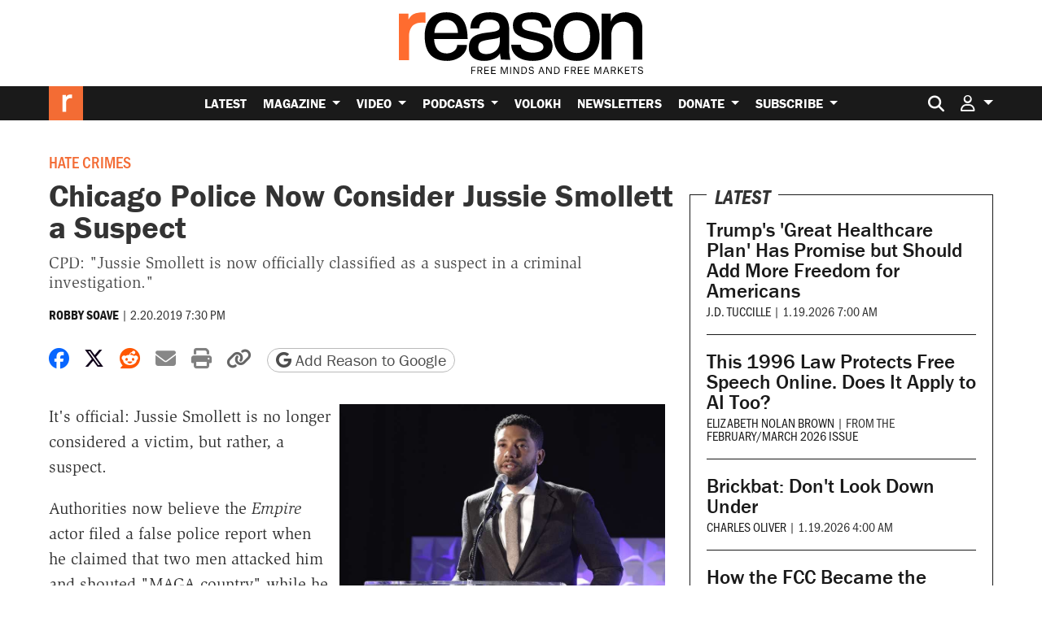

--- FILE ---
content_type: text/html; charset=utf-8
request_url: https://www.google.com/recaptcha/api2/anchor?ar=1&k=6LeMnkUaAAAAALL8T1-XAyB7vxpOeTExu6KwR48-&co=aHR0cHM6Ly9yZWFzb24uY29tOjQ0Mw..&hl=en&v=PoyoqOPhxBO7pBk68S4YbpHZ&size=invisible&anchor-ms=20000&execute-ms=30000&cb=8fx5gmhl5k1c
body_size: 48767
content:
<!DOCTYPE HTML><html dir="ltr" lang="en"><head><meta http-equiv="Content-Type" content="text/html; charset=UTF-8">
<meta http-equiv="X-UA-Compatible" content="IE=edge">
<title>reCAPTCHA</title>
<style type="text/css">
/* cyrillic-ext */
@font-face {
  font-family: 'Roboto';
  font-style: normal;
  font-weight: 400;
  font-stretch: 100%;
  src: url(//fonts.gstatic.com/s/roboto/v48/KFO7CnqEu92Fr1ME7kSn66aGLdTylUAMa3GUBHMdazTgWw.woff2) format('woff2');
  unicode-range: U+0460-052F, U+1C80-1C8A, U+20B4, U+2DE0-2DFF, U+A640-A69F, U+FE2E-FE2F;
}
/* cyrillic */
@font-face {
  font-family: 'Roboto';
  font-style: normal;
  font-weight: 400;
  font-stretch: 100%;
  src: url(//fonts.gstatic.com/s/roboto/v48/KFO7CnqEu92Fr1ME7kSn66aGLdTylUAMa3iUBHMdazTgWw.woff2) format('woff2');
  unicode-range: U+0301, U+0400-045F, U+0490-0491, U+04B0-04B1, U+2116;
}
/* greek-ext */
@font-face {
  font-family: 'Roboto';
  font-style: normal;
  font-weight: 400;
  font-stretch: 100%;
  src: url(//fonts.gstatic.com/s/roboto/v48/KFO7CnqEu92Fr1ME7kSn66aGLdTylUAMa3CUBHMdazTgWw.woff2) format('woff2');
  unicode-range: U+1F00-1FFF;
}
/* greek */
@font-face {
  font-family: 'Roboto';
  font-style: normal;
  font-weight: 400;
  font-stretch: 100%;
  src: url(//fonts.gstatic.com/s/roboto/v48/KFO7CnqEu92Fr1ME7kSn66aGLdTylUAMa3-UBHMdazTgWw.woff2) format('woff2');
  unicode-range: U+0370-0377, U+037A-037F, U+0384-038A, U+038C, U+038E-03A1, U+03A3-03FF;
}
/* math */
@font-face {
  font-family: 'Roboto';
  font-style: normal;
  font-weight: 400;
  font-stretch: 100%;
  src: url(//fonts.gstatic.com/s/roboto/v48/KFO7CnqEu92Fr1ME7kSn66aGLdTylUAMawCUBHMdazTgWw.woff2) format('woff2');
  unicode-range: U+0302-0303, U+0305, U+0307-0308, U+0310, U+0312, U+0315, U+031A, U+0326-0327, U+032C, U+032F-0330, U+0332-0333, U+0338, U+033A, U+0346, U+034D, U+0391-03A1, U+03A3-03A9, U+03B1-03C9, U+03D1, U+03D5-03D6, U+03F0-03F1, U+03F4-03F5, U+2016-2017, U+2034-2038, U+203C, U+2040, U+2043, U+2047, U+2050, U+2057, U+205F, U+2070-2071, U+2074-208E, U+2090-209C, U+20D0-20DC, U+20E1, U+20E5-20EF, U+2100-2112, U+2114-2115, U+2117-2121, U+2123-214F, U+2190, U+2192, U+2194-21AE, U+21B0-21E5, U+21F1-21F2, U+21F4-2211, U+2213-2214, U+2216-22FF, U+2308-230B, U+2310, U+2319, U+231C-2321, U+2336-237A, U+237C, U+2395, U+239B-23B7, U+23D0, U+23DC-23E1, U+2474-2475, U+25AF, U+25B3, U+25B7, U+25BD, U+25C1, U+25CA, U+25CC, U+25FB, U+266D-266F, U+27C0-27FF, U+2900-2AFF, U+2B0E-2B11, U+2B30-2B4C, U+2BFE, U+3030, U+FF5B, U+FF5D, U+1D400-1D7FF, U+1EE00-1EEFF;
}
/* symbols */
@font-face {
  font-family: 'Roboto';
  font-style: normal;
  font-weight: 400;
  font-stretch: 100%;
  src: url(//fonts.gstatic.com/s/roboto/v48/KFO7CnqEu92Fr1ME7kSn66aGLdTylUAMaxKUBHMdazTgWw.woff2) format('woff2');
  unicode-range: U+0001-000C, U+000E-001F, U+007F-009F, U+20DD-20E0, U+20E2-20E4, U+2150-218F, U+2190, U+2192, U+2194-2199, U+21AF, U+21E6-21F0, U+21F3, U+2218-2219, U+2299, U+22C4-22C6, U+2300-243F, U+2440-244A, U+2460-24FF, U+25A0-27BF, U+2800-28FF, U+2921-2922, U+2981, U+29BF, U+29EB, U+2B00-2BFF, U+4DC0-4DFF, U+FFF9-FFFB, U+10140-1018E, U+10190-1019C, U+101A0, U+101D0-101FD, U+102E0-102FB, U+10E60-10E7E, U+1D2C0-1D2D3, U+1D2E0-1D37F, U+1F000-1F0FF, U+1F100-1F1AD, U+1F1E6-1F1FF, U+1F30D-1F30F, U+1F315, U+1F31C, U+1F31E, U+1F320-1F32C, U+1F336, U+1F378, U+1F37D, U+1F382, U+1F393-1F39F, U+1F3A7-1F3A8, U+1F3AC-1F3AF, U+1F3C2, U+1F3C4-1F3C6, U+1F3CA-1F3CE, U+1F3D4-1F3E0, U+1F3ED, U+1F3F1-1F3F3, U+1F3F5-1F3F7, U+1F408, U+1F415, U+1F41F, U+1F426, U+1F43F, U+1F441-1F442, U+1F444, U+1F446-1F449, U+1F44C-1F44E, U+1F453, U+1F46A, U+1F47D, U+1F4A3, U+1F4B0, U+1F4B3, U+1F4B9, U+1F4BB, U+1F4BF, U+1F4C8-1F4CB, U+1F4D6, U+1F4DA, U+1F4DF, U+1F4E3-1F4E6, U+1F4EA-1F4ED, U+1F4F7, U+1F4F9-1F4FB, U+1F4FD-1F4FE, U+1F503, U+1F507-1F50B, U+1F50D, U+1F512-1F513, U+1F53E-1F54A, U+1F54F-1F5FA, U+1F610, U+1F650-1F67F, U+1F687, U+1F68D, U+1F691, U+1F694, U+1F698, U+1F6AD, U+1F6B2, U+1F6B9-1F6BA, U+1F6BC, U+1F6C6-1F6CF, U+1F6D3-1F6D7, U+1F6E0-1F6EA, U+1F6F0-1F6F3, U+1F6F7-1F6FC, U+1F700-1F7FF, U+1F800-1F80B, U+1F810-1F847, U+1F850-1F859, U+1F860-1F887, U+1F890-1F8AD, U+1F8B0-1F8BB, U+1F8C0-1F8C1, U+1F900-1F90B, U+1F93B, U+1F946, U+1F984, U+1F996, U+1F9E9, U+1FA00-1FA6F, U+1FA70-1FA7C, U+1FA80-1FA89, U+1FA8F-1FAC6, U+1FACE-1FADC, U+1FADF-1FAE9, U+1FAF0-1FAF8, U+1FB00-1FBFF;
}
/* vietnamese */
@font-face {
  font-family: 'Roboto';
  font-style: normal;
  font-weight: 400;
  font-stretch: 100%;
  src: url(//fonts.gstatic.com/s/roboto/v48/KFO7CnqEu92Fr1ME7kSn66aGLdTylUAMa3OUBHMdazTgWw.woff2) format('woff2');
  unicode-range: U+0102-0103, U+0110-0111, U+0128-0129, U+0168-0169, U+01A0-01A1, U+01AF-01B0, U+0300-0301, U+0303-0304, U+0308-0309, U+0323, U+0329, U+1EA0-1EF9, U+20AB;
}
/* latin-ext */
@font-face {
  font-family: 'Roboto';
  font-style: normal;
  font-weight: 400;
  font-stretch: 100%;
  src: url(//fonts.gstatic.com/s/roboto/v48/KFO7CnqEu92Fr1ME7kSn66aGLdTylUAMa3KUBHMdazTgWw.woff2) format('woff2');
  unicode-range: U+0100-02BA, U+02BD-02C5, U+02C7-02CC, U+02CE-02D7, U+02DD-02FF, U+0304, U+0308, U+0329, U+1D00-1DBF, U+1E00-1E9F, U+1EF2-1EFF, U+2020, U+20A0-20AB, U+20AD-20C0, U+2113, U+2C60-2C7F, U+A720-A7FF;
}
/* latin */
@font-face {
  font-family: 'Roboto';
  font-style: normal;
  font-weight: 400;
  font-stretch: 100%;
  src: url(//fonts.gstatic.com/s/roboto/v48/KFO7CnqEu92Fr1ME7kSn66aGLdTylUAMa3yUBHMdazQ.woff2) format('woff2');
  unicode-range: U+0000-00FF, U+0131, U+0152-0153, U+02BB-02BC, U+02C6, U+02DA, U+02DC, U+0304, U+0308, U+0329, U+2000-206F, U+20AC, U+2122, U+2191, U+2193, U+2212, U+2215, U+FEFF, U+FFFD;
}
/* cyrillic-ext */
@font-face {
  font-family: 'Roboto';
  font-style: normal;
  font-weight: 500;
  font-stretch: 100%;
  src: url(//fonts.gstatic.com/s/roboto/v48/KFO7CnqEu92Fr1ME7kSn66aGLdTylUAMa3GUBHMdazTgWw.woff2) format('woff2');
  unicode-range: U+0460-052F, U+1C80-1C8A, U+20B4, U+2DE0-2DFF, U+A640-A69F, U+FE2E-FE2F;
}
/* cyrillic */
@font-face {
  font-family: 'Roboto';
  font-style: normal;
  font-weight: 500;
  font-stretch: 100%;
  src: url(//fonts.gstatic.com/s/roboto/v48/KFO7CnqEu92Fr1ME7kSn66aGLdTylUAMa3iUBHMdazTgWw.woff2) format('woff2');
  unicode-range: U+0301, U+0400-045F, U+0490-0491, U+04B0-04B1, U+2116;
}
/* greek-ext */
@font-face {
  font-family: 'Roboto';
  font-style: normal;
  font-weight: 500;
  font-stretch: 100%;
  src: url(//fonts.gstatic.com/s/roboto/v48/KFO7CnqEu92Fr1ME7kSn66aGLdTylUAMa3CUBHMdazTgWw.woff2) format('woff2');
  unicode-range: U+1F00-1FFF;
}
/* greek */
@font-face {
  font-family: 'Roboto';
  font-style: normal;
  font-weight: 500;
  font-stretch: 100%;
  src: url(//fonts.gstatic.com/s/roboto/v48/KFO7CnqEu92Fr1ME7kSn66aGLdTylUAMa3-UBHMdazTgWw.woff2) format('woff2');
  unicode-range: U+0370-0377, U+037A-037F, U+0384-038A, U+038C, U+038E-03A1, U+03A3-03FF;
}
/* math */
@font-face {
  font-family: 'Roboto';
  font-style: normal;
  font-weight: 500;
  font-stretch: 100%;
  src: url(//fonts.gstatic.com/s/roboto/v48/KFO7CnqEu92Fr1ME7kSn66aGLdTylUAMawCUBHMdazTgWw.woff2) format('woff2');
  unicode-range: U+0302-0303, U+0305, U+0307-0308, U+0310, U+0312, U+0315, U+031A, U+0326-0327, U+032C, U+032F-0330, U+0332-0333, U+0338, U+033A, U+0346, U+034D, U+0391-03A1, U+03A3-03A9, U+03B1-03C9, U+03D1, U+03D5-03D6, U+03F0-03F1, U+03F4-03F5, U+2016-2017, U+2034-2038, U+203C, U+2040, U+2043, U+2047, U+2050, U+2057, U+205F, U+2070-2071, U+2074-208E, U+2090-209C, U+20D0-20DC, U+20E1, U+20E5-20EF, U+2100-2112, U+2114-2115, U+2117-2121, U+2123-214F, U+2190, U+2192, U+2194-21AE, U+21B0-21E5, U+21F1-21F2, U+21F4-2211, U+2213-2214, U+2216-22FF, U+2308-230B, U+2310, U+2319, U+231C-2321, U+2336-237A, U+237C, U+2395, U+239B-23B7, U+23D0, U+23DC-23E1, U+2474-2475, U+25AF, U+25B3, U+25B7, U+25BD, U+25C1, U+25CA, U+25CC, U+25FB, U+266D-266F, U+27C0-27FF, U+2900-2AFF, U+2B0E-2B11, U+2B30-2B4C, U+2BFE, U+3030, U+FF5B, U+FF5D, U+1D400-1D7FF, U+1EE00-1EEFF;
}
/* symbols */
@font-face {
  font-family: 'Roboto';
  font-style: normal;
  font-weight: 500;
  font-stretch: 100%;
  src: url(//fonts.gstatic.com/s/roboto/v48/KFO7CnqEu92Fr1ME7kSn66aGLdTylUAMaxKUBHMdazTgWw.woff2) format('woff2');
  unicode-range: U+0001-000C, U+000E-001F, U+007F-009F, U+20DD-20E0, U+20E2-20E4, U+2150-218F, U+2190, U+2192, U+2194-2199, U+21AF, U+21E6-21F0, U+21F3, U+2218-2219, U+2299, U+22C4-22C6, U+2300-243F, U+2440-244A, U+2460-24FF, U+25A0-27BF, U+2800-28FF, U+2921-2922, U+2981, U+29BF, U+29EB, U+2B00-2BFF, U+4DC0-4DFF, U+FFF9-FFFB, U+10140-1018E, U+10190-1019C, U+101A0, U+101D0-101FD, U+102E0-102FB, U+10E60-10E7E, U+1D2C0-1D2D3, U+1D2E0-1D37F, U+1F000-1F0FF, U+1F100-1F1AD, U+1F1E6-1F1FF, U+1F30D-1F30F, U+1F315, U+1F31C, U+1F31E, U+1F320-1F32C, U+1F336, U+1F378, U+1F37D, U+1F382, U+1F393-1F39F, U+1F3A7-1F3A8, U+1F3AC-1F3AF, U+1F3C2, U+1F3C4-1F3C6, U+1F3CA-1F3CE, U+1F3D4-1F3E0, U+1F3ED, U+1F3F1-1F3F3, U+1F3F5-1F3F7, U+1F408, U+1F415, U+1F41F, U+1F426, U+1F43F, U+1F441-1F442, U+1F444, U+1F446-1F449, U+1F44C-1F44E, U+1F453, U+1F46A, U+1F47D, U+1F4A3, U+1F4B0, U+1F4B3, U+1F4B9, U+1F4BB, U+1F4BF, U+1F4C8-1F4CB, U+1F4D6, U+1F4DA, U+1F4DF, U+1F4E3-1F4E6, U+1F4EA-1F4ED, U+1F4F7, U+1F4F9-1F4FB, U+1F4FD-1F4FE, U+1F503, U+1F507-1F50B, U+1F50D, U+1F512-1F513, U+1F53E-1F54A, U+1F54F-1F5FA, U+1F610, U+1F650-1F67F, U+1F687, U+1F68D, U+1F691, U+1F694, U+1F698, U+1F6AD, U+1F6B2, U+1F6B9-1F6BA, U+1F6BC, U+1F6C6-1F6CF, U+1F6D3-1F6D7, U+1F6E0-1F6EA, U+1F6F0-1F6F3, U+1F6F7-1F6FC, U+1F700-1F7FF, U+1F800-1F80B, U+1F810-1F847, U+1F850-1F859, U+1F860-1F887, U+1F890-1F8AD, U+1F8B0-1F8BB, U+1F8C0-1F8C1, U+1F900-1F90B, U+1F93B, U+1F946, U+1F984, U+1F996, U+1F9E9, U+1FA00-1FA6F, U+1FA70-1FA7C, U+1FA80-1FA89, U+1FA8F-1FAC6, U+1FACE-1FADC, U+1FADF-1FAE9, U+1FAF0-1FAF8, U+1FB00-1FBFF;
}
/* vietnamese */
@font-face {
  font-family: 'Roboto';
  font-style: normal;
  font-weight: 500;
  font-stretch: 100%;
  src: url(//fonts.gstatic.com/s/roboto/v48/KFO7CnqEu92Fr1ME7kSn66aGLdTylUAMa3OUBHMdazTgWw.woff2) format('woff2');
  unicode-range: U+0102-0103, U+0110-0111, U+0128-0129, U+0168-0169, U+01A0-01A1, U+01AF-01B0, U+0300-0301, U+0303-0304, U+0308-0309, U+0323, U+0329, U+1EA0-1EF9, U+20AB;
}
/* latin-ext */
@font-face {
  font-family: 'Roboto';
  font-style: normal;
  font-weight: 500;
  font-stretch: 100%;
  src: url(//fonts.gstatic.com/s/roboto/v48/KFO7CnqEu92Fr1ME7kSn66aGLdTylUAMa3KUBHMdazTgWw.woff2) format('woff2');
  unicode-range: U+0100-02BA, U+02BD-02C5, U+02C7-02CC, U+02CE-02D7, U+02DD-02FF, U+0304, U+0308, U+0329, U+1D00-1DBF, U+1E00-1E9F, U+1EF2-1EFF, U+2020, U+20A0-20AB, U+20AD-20C0, U+2113, U+2C60-2C7F, U+A720-A7FF;
}
/* latin */
@font-face {
  font-family: 'Roboto';
  font-style: normal;
  font-weight: 500;
  font-stretch: 100%;
  src: url(//fonts.gstatic.com/s/roboto/v48/KFO7CnqEu92Fr1ME7kSn66aGLdTylUAMa3yUBHMdazQ.woff2) format('woff2');
  unicode-range: U+0000-00FF, U+0131, U+0152-0153, U+02BB-02BC, U+02C6, U+02DA, U+02DC, U+0304, U+0308, U+0329, U+2000-206F, U+20AC, U+2122, U+2191, U+2193, U+2212, U+2215, U+FEFF, U+FFFD;
}
/* cyrillic-ext */
@font-face {
  font-family: 'Roboto';
  font-style: normal;
  font-weight: 900;
  font-stretch: 100%;
  src: url(//fonts.gstatic.com/s/roboto/v48/KFO7CnqEu92Fr1ME7kSn66aGLdTylUAMa3GUBHMdazTgWw.woff2) format('woff2');
  unicode-range: U+0460-052F, U+1C80-1C8A, U+20B4, U+2DE0-2DFF, U+A640-A69F, U+FE2E-FE2F;
}
/* cyrillic */
@font-face {
  font-family: 'Roboto';
  font-style: normal;
  font-weight: 900;
  font-stretch: 100%;
  src: url(//fonts.gstatic.com/s/roboto/v48/KFO7CnqEu92Fr1ME7kSn66aGLdTylUAMa3iUBHMdazTgWw.woff2) format('woff2');
  unicode-range: U+0301, U+0400-045F, U+0490-0491, U+04B0-04B1, U+2116;
}
/* greek-ext */
@font-face {
  font-family: 'Roboto';
  font-style: normal;
  font-weight: 900;
  font-stretch: 100%;
  src: url(//fonts.gstatic.com/s/roboto/v48/KFO7CnqEu92Fr1ME7kSn66aGLdTylUAMa3CUBHMdazTgWw.woff2) format('woff2');
  unicode-range: U+1F00-1FFF;
}
/* greek */
@font-face {
  font-family: 'Roboto';
  font-style: normal;
  font-weight: 900;
  font-stretch: 100%;
  src: url(//fonts.gstatic.com/s/roboto/v48/KFO7CnqEu92Fr1ME7kSn66aGLdTylUAMa3-UBHMdazTgWw.woff2) format('woff2');
  unicode-range: U+0370-0377, U+037A-037F, U+0384-038A, U+038C, U+038E-03A1, U+03A3-03FF;
}
/* math */
@font-face {
  font-family: 'Roboto';
  font-style: normal;
  font-weight: 900;
  font-stretch: 100%;
  src: url(//fonts.gstatic.com/s/roboto/v48/KFO7CnqEu92Fr1ME7kSn66aGLdTylUAMawCUBHMdazTgWw.woff2) format('woff2');
  unicode-range: U+0302-0303, U+0305, U+0307-0308, U+0310, U+0312, U+0315, U+031A, U+0326-0327, U+032C, U+032F-0330, U+0332-0333, U+0338, U+033A, U+0346, U+034D, U+0391-03A1, U+03A3-03A9, U+03B1-03C9, U+03D1, U+03D5-03D6, U+03F0-03F1, U+03F4-03F5, U+2016-2017, U+2034-2038, U+203C, U+2040, U+2043, U+2047, U+2050, U+2057, U+205F, U+2070-2071, U+2074-208E, U+2090-209C, U+20D0-20DC, U+20E1, U+20E5-20EF, U+2100-2112, U+2114-2115, U+2117-2121, U+2123-214F, U+2190, U+2192, U+2194-21AE, U+21B0-21E5, U+21F1-21F2, U+21F4-2211, U+2213-2214, U+2216-22FF, U+2308-230B, U+2310, U+2319, U+231C-2321, U+2336-237A, U+237C, U+2395, U+239B-23B7, U+23D0, U+23DC-23E1, U+2474-2475, U+25AF, U+25B3, U+25B7, U+25BD, U+25C1, U+25CA, U+25CC, U+25FB, U+266D-266F, U+27C0-27FF, U+2900-2AFF, U+2B0E-2B11, U+2B30-2B4C, U+2BFE, U+3030, U+FF5B, U+FF5D, U+1D400-1D7FF, U+1EE00-1EEFF;
}
/* symbols */
@font-face {
  font-family: 'Roboto';
  font-style: normal;
  font-weight: 900;
  font-stretch: 100%;
  src: url(//fonts.gstatic.com/s/roboto/v48/KFO7CnqEu92Fr1ME7kSn66aGLdTylUAMaxKUBHMdazTgWw.woff2) format('woff2');
  unicode-range: U+0001-000C, U+000E-001F, U+007F-009F, U+20DD-20E0, U+20E2-20E4, U+2150-218F, U+2190, U+2192, U+2194-2199, U+21AF, U+21E6-21F0, U+21F3, U+2218-2219, U+2299, U+22C4-22C6, U+2300-243F, U+2440-244A, U+2460-24FF, U+25A0-27BF, U+2800-28FF, U+2921-2922, U+2981, U+29BF, U+29EB, U+2B00-2BFF, U+4DC0-4DFF, U+FFF9-FFFB, U+10140-1018E, U+10190-1019C, U+101A0, U+101D0-101FD, U+102E0-102FB, U+10E60-10E7E, U+1D2C0-1D2D3, U+1D2E0-1D37F, U+1F000-1F0FF, U+1F100-1F1AD, U+1F1E6-1F1FF, U+1F30D-1F30F, U+1F315, U+1F31C, U+1F31E, U+1F320-1F32C, U+1F336, U+1F378, U+1F37D, U+1F382, U+1F393-1F39F, U+1F3A7-1F3A8, U+1F3AC-1F3AF, U+1F3C2, U+1F3C4-1F3C6, U+1F3CA-1F3CE, U+1F3D4-1F3E0, U+1F3ED, U+1F3F1-1F3F3, U+1F3F5-1F3F7, U+1F408, U+1F415, U+1F41F, U+1F426, U+1F43F, U+1F441-1F442, U+1F444, U+1F446-1F449, U+1F44C-1F44E, U+1F453, U+1F46A, U+1F47D, U+1F4A3, U+1F4B0, U+1F4B3, U+1F4B9, U+1F4BB, U+1F4BF, U+1F4C8-1F4CB, U+1F4D6, U+1F4DA, U+1F4DF, U+1F4E3-1F4E6, U+1F4EA-1F4ED, U+1F4F7, U+1F4F9-1F4FB, U+1F4FD-1F4FE, U+1F503, U+1F507-1F50B, U+1F50D, U+1F512-1F513, U+1F53E-1F54A, U+1F54F-1F5FA, U+1F610, U+1F650-1F67F, U+1F687, U+1F68D, U+1F691, U+1F694, U+1F698, U+1F6AD, U+1F6B2, U+1F6B9-1F6BA, U+1F6BC, U+1F6C6-1F6CF, U+1F6D3-1F6D7, U+1F6E0-1F6EA, U+1F6F0-1F6F3, U+1F6F7-1F6FC, U+1F700-1F7FF, U+1F800-1F80B, U+1F810-1F847, U+1F850-1F859, U+1F860-1F887, U+1F890-1F8AD, U+1F8B0-1F8BB, U+1F8C0-1F8C1, U+1F900-1F90B, U+1F93B, U+1F946, U+1F984, U+1F996, U+1F9E9, U+1FA00-1FA6F, U+1FA70-1FA7C, U+1FA80-1FA89, U+1FA8F-1FAC6, U+1FACE-1FADC, U+1FADF-1FAE9, U+1FAF0-1FAF8, U+1FB00-1FBFF;
}
/* vietnamese */
@font-face {
  font-family: 'Roboto';
  font-style: normal;
  font-weight: 900;
  font-stretch: 100%;
  src: url(//fonts.gstatic.com/s/roboto/v48/KFO7CnqEu92Fr1ME7kSn66aGLdTylUAMa3OUBHMdazTgWw.woff2) format('woff2');
  unicode-range: U+0102-0103, U+0110-0111, U+0128-0129, U+0168-0169, U+01A0-01A1, U+01AF-01B0, U+0300-0301, U+0303-0304, U+0308-0309, U+0323, U+0329, U+1EA0-1EF9, U+20AB;
}
/* latin-ext */
@font-face {
  font-family: 'Roboto';
  font-style: normal;
  font-weight: 900;
  font-stretch: 100%;
  src: url(//fonts.gstatic.com/s/roboto/v48/KFO7CnqEu92Fr1ME7kSn66aGLdTylUAMa3KUBHMdazTgWw.woff2) format('woff2');
  unicode-range: U+0100-02BA, U+02BD-02C5, U+02C7-02CC, U+02CE-02D7, U+02DD-02FF, U+0304, U+0308, U+0329, U+1D00-1DBF, U+1E00-1E9F, U+1EF2-1EFF, U+2020, U+20A0-20AB, U+20AD-20C0, U+2113, U+2C60-2C7F, U+A720-A7FF;
}
/* latin */
@font-face {
  font-family: 'Roboto';
  font-style: normal;
  font-weight: 900;
  font-stretch: 100%;
  src: url(//fonts.gstatic.com/s/roboto/v48/KFO7CnqEu92Fr1ME7kSn66aGLdTylUAMa3yUBHMdazQ.woff2) format('woff2');
  unicode-range: U+0000-00FF, U+0131, U+0152-0153, U+02BB-02BC, U+02C6, U+02DA, U+02DC, U+0304, U+0308, U+0329, U+2000-206F, U+20AC, U+2122, U+2191, U+2193, U+2212, U+2215, U+FEFF, U+FFFD;
}

</style>
<link rel="stylesheet" type="text/css" href="https://www.gstatic.com/recaptcha/releases/PoyoqOPhxBO7pBk68S4YbpHZ/styles__ltr.css">
<script nonce="w76JmrmcuXIkTPeJX8kfMQ" type="text/javascript">window['__recaptcha_api'] = 'https://www.google.com/recaptcha/api2/';</script>
<script type="text/javascript" src="https://www.gstatic.com/recaptcha/releases/PoyoqOPhxBO7pBk68S4YbpHZ/recaptcha__en.js" nonce="w76JmrmcuXIkTPeJX8kfMQ">
      
    </script></head>
<body><div id="rc-anchor-alert" class="rc-anchor-alert"></div>
<input type="hidden" id="recaptcha-token" value="[base64]">
<script type="text/javascript" nonce="w76JmrmcuXIkTPeJX8kfMQ">
      recaptcha.anchor.Main.init("[\x22ainput\x22,[\x22bgdata\x22,\x22\x22,\[base64]/[base64]/[base64]/KE4oMTI0LHYsdi5HKSxMWihsLHYpKTpOKDEyNCx2LGwpLFYpLHYpLFQpKSxGKDE3MSx2KX0scjc9ZnVuY3Rpb24obCl7cmV0dXJuIGx9LEM9ZnVuY3Rpb24obCxWLHYpe04odixsLFYpLFZbYWtdPTI3OTZ9LG49ZnVuY3Rpb24obCxWKXtWLlg9KChWLlg/[base64]/[base64]/[base64]/[base64]/[base64]/[base64]/[base64]/[base64]/[base64]/[base64]/[base64]\\u003d\x22,\[base64]\x22,\x22wokRYMKFZMKbc3ALw4tkw5oAbEM4MsOvQTfDtSPCssO5RzbCkT/Dr3QaHcOAwpXCm8OXw75Nw7wfw7FwQcOgW8KIV8KuwqoQZMKTwqErLwnCq8K9dMKbwovCjcOcPMK2Ij3Conhww5pgWAXCmiI1JMKcwq/DrVnDjD9BFcOpVm3CuDTClsOge8OgwqbDv2k1EMOlEsK5wqw3wrPDpHjDmxsnw6PDhMKUTsOrOMO/w4hqw7hwasOWICg+w580HgDDiMK7w79IEcOAwqrDg05+BsO1wr3DhMOvw6TDimg2SMKfKsKWwrUyGl4Lw5M9woDDlMKmwowySy3CvxfDksKIw7NPwqpSwpjCrD5YNsOzfBthw7/DkVrDg8Obw7NCwpvCtsOyLHJfesOMwr/DksKpM8OWw4V7w4giw6NdOcOZw6/[base64]/w5/Cl8O/VMKnwoPDgsO3woFtUlMFwrvCvsKrw6R0cMOGecKzwpdHdMKRwoVKw6rCg8OEY8Odw4zDvsKjAk3DlB/DtcK1w6bCrcKlTVVgOsOuWMO7wqYawpogBXAQFDpDwpjCl1vCnMK3YQHDsFXChEMUcGXDtAsLG8KSR8OxAG3CukXDoMKowoNrwqMDDhrCpsK9w4c3HHTCrhzDqHpEKsOvw5XDuRRfw7fCj8OOJFAVw6/[base64]/DkW9/UsKVDi1sw5vDvsKBwoXDq8Kkwr/Co8Kww70XKMKiwoN5wobCtsKHEGsRw5DDtMKnwrvCq8KCRcKXw6UqKE5ow44/wrpeBkZgw6woK8KTwqsuGgPDqz5sVXbCucKXw5bDjsOLw7hfP3DCvBXCuDXDisODISDCnh7Ct8Kow69awqfDq8KaRsKXwo4/AwZ1wonDj8KJXzJ5L8O5f8OtK3XCrcOEwpFEKMOiFhcmw6rCrsO/dcODw5LCu0PCv0sXbjArdmrDisKPwrXCmF8QU8OxAcOew4vDhsOPI8ONw4w9LsO2wrclwo1Bwo3CvMKpAcKVwonDj8KRFsObw5/DvMOmw4fDum7Djzdqw5BgNcKPwrvCtMKRbMKFw63Du8OyAxwgw6/Dj8ODF8KnRMKKwqwDQsOnBMKew6pQbcKWeSBBwpbCu8OFFD96J8KzwoTDhRMJfBrCv8O4JsOkQ3chdU7DjcKCLwVsWF4/LsK1dkzDgsO+ecK3HsObwpLCosOGWRLColRcw7XDlMOtwpPDlMOjRj3DgWjDp8OywrQnQi7CpsOSwqnCpsK3DMKww6sXDiHCr1h3Iz7Dq8OnITrDjlbDrjRYw6pRBBLCuHgAw7bDkVAPwoTCkMOfw6rDlCrDosKkw6F/wrDDqMOWw7c7w6JiwrDCgCjChsObYmc9bMKmKhczEMOcwrTCk8OZw7DCl8OAw4TCisKJT0zDksOpwq/Dn8OUEUM3w6hiE1dhYcOOIcO2ccKZwoVgw5NdNzsiw7jDo3B5woIdw5vCt0AlwqvDg8O1wpvCjQh8Wn1RcybCu8OiLzoHwp5wWcOiw65/esOxJMKhw6jDnw/DmsOIw5XDuwhOwrLDkTHCpsKNUsK2w7fCoT1cw6hONsO9w41vLW7Cv2oWYMOHw4nDgMOkw6TCnjRqwooWDRDDjRfCnFHDnsOiTCJtw53DjsK+w6vDjMKzwq3Co8OTWirCrMKFw7TDtXgvw6PCqyTDosOEQ8K1wpfCoMKTUR/Dn1jCqcKXLsKtwp7CjT9awqLCvMO+w6tqAMKROnjCusKldlZ1w53CsQNHWMOSwr55ecKow5JYwowxw6JFwqgrXsKxw6vDhsKzwrvDnMOhDBjDtnzDk0TDgh1tw7/DpDIsOcOXwoYgfcO5FjELHCZ9C8O9wqvDpcK4w6bCvcKXVMOfDD0/[base64]/CpMOWwqR8YA3CssKFQzYHDSzDuMOZwp5Pw6rDi8O/w4jCuMOqwovCiAbCt2EbK1dFw5TCpcOXNh/DqsOCwrBJwpjDrMOUwojCocOMw7jCkcO4woPCncKjLsOUVcKNwprCqWlaw5vCvBMcU8O/Ki8aPcO0w6VSwrx3w6XDl8OhCGlUwpsHbsO6wpJSw5bCvkHCu1DCk2AGwr/Cjnlnw6d7EXHCn3jDl8ObD8Opbz4LecK5WMOdGGXDkznCvsKndjDDs8OtwpvCjwghZcONScOAw78rVMO0w7/ChgIZw7jCtMO4PiPDgxrCkcKdw6vDuyTDsGcJe8K+LCjDpW7ClMO/w788T8KtQSIUfsKLw6PCvSzDkcKhKsOxw4HDiMKrwrgMZzfCg2LDsQwOw4hjwpzDtsO4w73Ch8K4w77DtiZbZsKMVWEGV17DhlQowr/[base64]/CosOSUMO6w67DoMOZDhMrwoMBw7wRccOuWndfwp0LwqTCu8O1JTZfFcOLwr3ChcOswoLCoEkLKMOKN8KBd0URB2bCvnozw5/Di8Kswp3CrMKcw6DDm8KVw78XwoDDqTIKwo4kUzZaW8Olw6XDijnCoCTCtjB8w67CqMKMFALCm344SFbCsBHCvk4BwqJYw4PDhsOWw7/DmHvDocKow4/CmsOxwohMFsOwLcO9CBtSK38jS8K8wpYiwoJBw5k/w4AMwrJhw6IIwq7DicOMJHJQwqF1PiTDsMKJRMKVw7/[base64]/DhgMXw7PDvw/DhANIwprCgMOZGRjDmRDCjMOCLzDCjF/CmcKyK8KOSMOtw5jCvcKuwr0Pw5vCkcOyWSLCjx7CjTnCr1Ujw7nDpFUtYGEVQ8OtfMKqw5fDmsK/EsOOwr0zBsOXw6bDssKmw4rDnsK+wr7DqhHCoBfCumt7Ok7DsQjCmxTCusOmcsKMInB8LX3CmMKLKFHDqsK9w53DmsO/Xh45w6bClhfDl8KPwq1Uw7A0VcKzJsKJM8KvZBrCgUvCpMORZ3NLw6kqwpVOwpvCuXcXRlk5MMO0w6ljbgTCq8KlcsK1N8KRw7xBw4zCtgfCmFzCkR/DuMOWBsK4Oik4QyEZcMObLsKjB8KiETc6w4fChizDvsOGXsOQwrfCqMOjwqs+ScKswp/CpnfCgcKnwpjCmwdfwr5Hw5fCgMK9w4HClGDDtRQmwrXCgMK2w50dw4fDuj0WwqbClnJaHcOeMsOrw6pTw71xw5zClMO+BxpEw4oMw7vCiTzCg0zDiV7CgFIQw5ghasKyYTzDihYSJncKHMOXwprCiD42w5jDisOTwo/ClnF/JUARw6LDqWbDplohHDJBXMKAwqMbc8OKw4nDmx8rHsOlwp3ClsKIYsO6LMOPwrBkasK2AhI/U8Otw6HCtMKIwqF/[base64]/DmyPDvcO3cnYHwq7DqzbDvA7ClMKUYxw3XMK1w5JbCzXDlcKIw7jCqsKXbcOBw4Q0Ri0PTWjCjHLCgcOCM8KrdG7ClEFRNsKpwoNww45bwpzCusO1wrnCrMKaH8OwcA3DgcOowrzCiXNbwr0ScsKJw6cMVsORNw3DkQ/DpXUlN8KfKkzDqMKLwqTDvwjDvyLCvMKgS3NPwqLCnjnCngTCqyJTJ8KLRsOREUHDvcKjwr/DqsK7XQ/CnGoRIMOLDsOpwqd9w7bClsOXMsKhwrfCnQbClDrCvGkhUcKMVQBsw7vCtAFUbcOawqTCrVrDiSIewo9VwrobI1HCq2bDi2TDjCvDk3jDoT7ChsOwwqFXw4Z0w5zDiElDwr9FwpnDpGbCqcK/[base64]/[base64]/w4pvIWfDnk1ZwqxRw6UsFHvDrMOww5dQL3LDgsKYQDfDl38XwrnDnCbCgmbDnz0Qwo7DuTHDojtxIE12w4DCsHjCgMK1WQhyTsOlLl/Ct8K/w6vDsWvCtcKpRTcPw6JRwoBebjfCggXDk8OMw6ILw5XCiw3DsAZmwpXDsSxvMEYSwqohw4nDrsOGw48GwoVdbcOwTHlcBSRCZFnCn8Kzw5I9wqcXw5DDksOFGMKOa8KQKmnCh0zDrMODQ1oiH0xPw7RsN0vDuMKgX8K5wo7DjXTCk8OYwqnDocKmw4/DrhrCgcO3dVLDtsOZwqLDpcK/w6/Dr8OqOArCoHvDisOLwpTCrMOXRsONw6PDu1g3LR0daMO7QU5aMcKqG8OpJm5ZwrDCq8O0QMKff39jwr7CgVNUw58XBMKyw5nCnHMhw7odDsKtw7DDucODw5PDkcK5J8KuaDVtIgLDvsOXw4QawpJCU0EDw5jDt3LDssKbw5/ClsOGwo3Cq8Okw4oGdcKreCfDqkHDisOJw5tTMcKgfkTDrnHCmcOKw4rDmMKTbQHCosKnLg7ChlsiQcOPwoXDmcKqw5gmNWtbamnCpMKKwrshGMKmRA7DrMK0M0TCjcKqwqJ/RMKDQMOwccKLPsKKwqVAwpXCiQ8FwqFiw6bDnhV0wrnCnmFZwobCqGRMIsKMwrRmw53DqE3CgG8/wqDCr8OLw6rCncKPw5xGRkNCfh7CiVJUCsKgJ03Cm8KGXy4sbcKbwqYDUxo+ccOSw5PDsAHDnMOoSMOBb8O6McKhw68qZz5pTiU3VxNpwqTCsHMiCT94wr1gw4o9w7rDm3l/ajpSC1TCgcKNw6BVS3w8FcOXw6bDljzDqMKgN0vDpxtyDD53wozCjw1ywqkFf1XChMO8wp/Cij7CugPCnS8dwrHDgcKdw71iw7tCWxfChsO6w6vCjMOcfcOsE8OQwqVOw5MUSgfDjMOawojCiDExIVrCt8KifcKVw78RwofChU0DPMOPMsKRTG/ChFAkMG/[base64]/CnR0AwpnClcO9KDpqwpzDggrCmcOVMcK3w6QXw78/w6ceFcOZJsKkwpDDkMOKDH5nwozCn8OUw6AuKMOGw5/[base64]/[base64]/CoHEjw68SbTEvwp8Lw4PDjsOJwrnDlcKew4wFwrwBDlPDiMKQwpXCskzCqsOlYMKuwrzChsKldcK2D8OpfyrDscKTanTDgMKcGcOYajnCmcORQcO5w7tQdMKow7/CklN7woE7bmkqwp/[base64]/DhS1NAsKPRjA9wqYlw77CpsObF8KIUsKIw5Z0wrfCk8Kow4/DmFcjLcOOwqlFwrnCt38pw4jDlCbClsKowoM6wrLDiArDvyNqw5ZrRcKQw7PCin3DkcKqwrLDhMOCw7USVsOTwqUkUcKdYcKoRMKowqDDqXxGwqsPVR8rDn8PTy7DlcKgLAbDt8OFRMOpw7vDnxzDiMOocxIiWsOXTyAkccOtGg7Dv10pMMKLw5PCksKTEHnDrG/DmMOvw53CmsK1RcOxw4PChiPDocK9wrxOw4IsSCLCnW0Twpgmwp1EMBh2wrXCkMKyEcODVVHDuGoswofDjcOww5zDuFh3w6rDlcKhYcKebg1gah/[base64]/CigbDnRPDnXjClyLCnsKST8KgFsKfAMKAZETCt2xBwqzCvjspJG0MMkbDp3/CqE/Cv8KUW1tVwrtrwq9ew5nDp8ODaUASw4LCusK7wr/Dk8KkwrPDl8ObbFDCgGIpBsKMwrfDs0cTwoBuZXfDtChrw7bCs8KpZRDCvMK4Z8OYw5HDgRcMb8OJwr/CvBlfNsOQw6kpw4pXw7bCgwTDsWM2EMORw4Yjw6Aiw6AhYcOySGjDm8K1w4EgQcK2RsKDKV7DhcKVLwU8w5k0w4jCgMK8cwDCs8OlaMOFaMO6Y8OacsKZEsOBw5fCtTJbwolee8O4EMKVw75fw6t+V8ORZMKAUMOfLsKKw6EEL0nCsFjDl8OJwrvDssONTcK/w6HDjcKnwqR9NcKVEMOhwrwew6Esw5R2wokjwobCqMORwoLDim9KGsKTLcKlwpp/w5LCp8K4w7ctWydvw7jDjW5IKSrCql4CHcKmw6QgwrzChVBXwpjDoDfDucOqwpTDrcOrw6PCucKSwpJVG8KFHCDCqcOuPsK2YcKEwo0Jw5LDvWMgwrfCkFlbw6nDsVlbVjXDkE/CjcKPwqnDqMO2woQeEyoMw5LCo8KgfMKsw5lFwpvClcOtw7jDu8KiNsO+w6bCuUY/w483Xg5hwrosXsOScjRIw5sfwqTCrHkdw6rCgMKGOxMjYSnDvQfCtMOrw7jCv8KswphLL28TwqHCoz7ChcKUA31vwoLCnMOqw4QcM2ozw6LDnXrCmcK7wrsUasKKasK7wqfCsVTDtcOGwodGwo84AcOww6UkTsKSw4LCjMK7wo3ClHnDm8KFwrRJwqxNw5xZecOAw4h/wrPCj0NVA0PCoMORw5Y4ezw+w4fCpDzCtcK5w6cLw5TDsSnDtBBmbW3Dp1fCukQTM13DggvDjcKHwp7CvcOWw6goTMK9UsOXw43Dlj7Cp1XChBjDsRnDoibCvsOzw7hAwpdsw6lrRH/DkcOgw4bDlMO5w7zCol/CnsKFwqJBZjMewpN6w50/Tl7CrsOywrN3w4tCLkvDo8KHMMOgTRh4w7NeERPDg8OewoHDmMKcXE/ChVrCg8Oue8OaEsKVw7DDncOOR08Rwo/[base64]/fsOWwrc6MjA4O8OjAMK5wpJ+GsOZTsOrw5Z8w4PDgQjDkMOkw5XDi1zDj8OtAW/Ci8KQMcOzMcOXw5rDjwRZNsKRwpLDgcKdO8KowqMFw7HCvDoAw6oyQcK9wozCksOcZMOzZmHCg0c4biBCUyLCozTDlsKrb3orwr7CkFgvwrzDicKmw4nCo8OVLHjCpSTDgSXDnU52HcO3KiwhwoDDg8OgMMKGHUUPFMK7w5stwpnDtsKdeMK1b0/DgxLCusKfNMO4BcOEw7M4w4XCvjUNf8KIw5M/wodJwrJ3w4B8w7wfw7nDgcKdX3rDr3JnbQfCq03DmDIXX2Aqwog2w47DtMOgwrMwfsK2NG9YHsOKGsKWZcKjw5RmwrQKGsO3XBhNwoTClMOFwpfDhTdQU17ClRJcJ8KHb0vCrFjDr2bCocKNZsKfw5LCg8OKA8K/dEPCjsOpwrp8w6VIZsOjwrbDgzXCrcO5WAFMwpUAwrDCkxrDhiXCuhQGwr1OPxbCosOnw6fCtMKfVcOuwprCtCLDsBp4YUDCggkkTWJPwp7CucO0NcKjw5Agw7PChWXChMOcG0jCl8OAwonClkoOwothwq3CgzDDlsOPw7Raw78sEl3Ckw/CpMOEw6Auw7fDhMKBw6TCscOYEzwEw4XDnQBPeWHCqcKzTsKkAsOxw6RQbMK6ecOOwocJanU7LlxlwpzDjCLCmVAaUMO0eELClsKRfwrDs8KhaMOmwpRKXH3ChBhcTD/DjkQwwopWwrfDm3Iqw6Q2IcOgam5vBMOjw5lSwpBwWUxFWcK1wowFVsOiIcKWIMKyOxPCmsOPwrJxw7rDk8KCw6TDi8O8FyjCncK7dcObLsKwXnXDvH/Cr8O7w4HCk8Kow41uwp/[base64]/CinjCncKlLMKvwoJyJnvCgBXDsVzCgFvDnQYgwqoXw71uwoTDl3jDnBTCk8O7fVrCkW/Cs8KcfcKGJVptSDzDiTNtwrvCrsKCw4zCqMOMwoLDsDfCvmTDr1rDrznCkcKWRsKsw4kgwrR/[base64]/Dj8O1YsOBcsK5RXoWw4YnwqzDocO5wp9jOsOfwr9nfcOlw7EUw5okJTshw7TDk8O0wo3Co8O5Z8Ouw5cTw5TCvcObwp9awqhDwoDDkFY1TRbDncKaUcKHw5pCUMKPW8K0e2/CmsOkLFYmwq7CusKWTcO5PV7Dhy7CjcKIcsK5BMKUZcOiwowrw7zDj0hpwq9mC8Knw7rDr8KvRlMWwpPCpsO9Q8K4S2wBwoVESMOIwrdiIMKsI8Odwr0Qw6XCmiEeP8KQMcKXK1nDpMKCWsKSw4bCkQg3FkxdDmguABEUw5/DmztdbcORw4fDv8OWw5bDtsKSeMOKwrnDg8OUw4LDizBoW8OpST3ClsO0w7gUwr/DocOWAsObb0TCjFbCnlxtw6bCj8Kww75MBk8PFMO4HALCmsOHwqDDtlpoJ8OGVynChnBAw4HCkcKaai7Dtn5Bw6nClQTChSINLVDCkBgtGjI7MsKJw7DDpzbDj8KWa2UFwqxfwrHCkXAqKMKrAwTDnAsVw7rCsU0SeMOJw5jCmQVNdjPCmMKcS2tQVy/ChUl4wo1uw5QLXFpiwr96O8OeaMO8IToUU0NVwpDCpMKJVkvDoyxAbHfDvmFeacKaJ8Khw5B0c1JEw54jw7rDmR/Cr8K5wrRjU2TDg8KhSX7CnyApw5pvChtoDy8CwoXDrcOgw5TCp8K8w5/Dj3zCulJVGsO0w4NKSsKfEHjCj2ZVwqXClsKUwpvDsMOlw57DqjbCvi/[base64]/CvMK7VT0Tw6YGwpVvwq7Dr01AZcOLQEZCbGPCv8OWwqvCqW5mwqkAFVU8AjJCw5tyCm8hw5RxwqscYUcawpXDj8KGw63CoMK7wr1pGsOMw7TCncK/[base64]/MTdyw43DtcOLw6bDn8K8wrQ1YsKVdcOyw5Njwo/DsVXCvsKBw6fCu1DDsn15KQXDkcKvw5Arw6rDoVrCq8OTQ8OUDsKCw4LCssOlw4Ymw4HCnijCicOow43CpGnCt8OeBMOaTMOiQB7Cj8KQSsKvYjFVwq1ZwqbDqFPDkcOAw5hOwqVVaXNxwr/Dq8O4w7vDtcOwwp7Dl8Knw4k6woF4CcKPVcONw4rCicKgw53DusKawogRw5jDpC9cSTczQsOKw4gtw5PCjCjCpTTDtcOkwrjDkTjCnMKdwoV6w4zDs3/DihpIw45DFsO4esK1TxTCtsKCwpo3OcKlQA4YQMKwwrhKw7XCuHTDrMOSw7MLDHo8w4AeZVdUwqZ/IsO5Zk/DocKqLULCtMKXRcKLNUbDp0XCt8OTw4DCocKsUQhZw4Z7woVLMgFaCsODEsK6wojCqsO+d03Ds8OXwr4hwo0rwox5wrHCqsKNQsOJw4rChU3DhWfCi8KSDsKgGxgjw7fDtcKdwoTCl1FKw5/CoMKIw48YCMOzNcOpLMKbczdwDcOvw4vClhEAZMObfVkfcgLDnEPDm8KoOnVAwqfDjHJnwppIOzbDoQBXwpfCpyLCuUsiRk9Lw7zClWpWecOcwpckwpXDrSMqw5LChg5yc8OGXMKOO8OGCsOeYl/Doilyw4zClyLCnSBjX8KNw7s2wo/[base64]/D27CiMOICMKlJ8OFwpdkwoY9VMKMw4/Do8OhYcO1BXzCtW/[base64]/w65gDsKwTB07QzLDuWrDmsKzwrd+CgTDpThoZi9lVjNBO8O/wpfCtsOMTMOrTWEbKmrCncOGUMOoKsKiwrpZeMOqwqRjP8O9wpEIIlhTHG5ZKWIYFcKiGUnDrFrCqyEOwrxpwp/CksO6TE0ow5x9ZcKyw7jCqMKXw7TCqsO1w7bDi8O5JsOPwqJywr/ChE3DicKjVMOUQ8OLSx/DhWFBw79WWsKdwrfDqmFTwrxcbMKhFBTDl8Oaw5t1woPCqUIkw5zCmHNww57DrxYXwqEFw71tPnLDlcK/HcOuw4pxwqvCnsKKw4HCrEXDqMK0bsK/w47Di8KlWMOlw7bCnFLDmsOUMlXDvjouK8Ozw5zCicKmMQ5dw59Gw60CIn0ZbsOkwrfDgsKxwpDCnFTDksObw7VoEm/Cv8OzRsKmwp/Cvn0yw73CgcOswrQ1H8O6woVXUMK4OynCocOpIxjDo3jClDfCjD3Di8ODw5JAwpjDgWlEMBRfw7bDiWzCjhdcOk8wUMOQdMKKUnDDpcOjYW5RV2TDiwXDtMOww6QNwrLDn8K9wpMnw54vw7nCkSbDmMK6YWLCgGfClGE+w4vDrsKuwrg/U8O8wpPCjBtiwqTCoMKuwo5Uw5bCkHY2AsOJTHvDjMKxIcKIw6cCwpxuLWnDicKsGxHClWFwwp44bsODwofDvX7Ci8K9wrQJw6XDoRJpwoQ/wqjCpDPDhHnCusKfw6HCoXzDs8Khwq/[base64]/DkMKSRQvDisORU8Oqw4bCrVdMwqJuw5bDqcKAZkgnwonDrScgw5nDnVPDmG56Q1TCj8ORwq3CkwgOw57DosKwd2Vrw6LCticFwrDDoggOwrvDhMKXQcKcwpdEwpM0AsOGOifCqMK6ZMOyZx/DiXNUUmt2NEvDm0tgQn3DrsOCLggSw4FnwpMNBE0cE8O2wpLCiGLChMK7ShrCp8KODk8YwrNiwrhvXMKYdsOgwqsxw5jCqsOgw4MBwr0Vwpw1G3zDjHzCp8KQFU53w7XDtDPCh8K9wo0SK8Otw5XCtnstccKbJHfCu8OQSMKUw5gHw6R7w6N3w4MiHcO0WT0xwoNzw5/CmsOmVmo+w5nDo00EOMOiwobCssKHwq0OaXzDmcO3FcOkQDvCkwrCj3TDqcKdETzDiw7Ct0XDl8KDwonCs0AUE1YIcCklccK5aMKSw7/[base64]/DoxzDvMK2wo5WwpFEdVFewonDp8KjwrnCjjpvwpPDi8K7wrRKcmxHwpPDvznCkC00w6XDuSTDqRdRwo7DrQzCiCUvw6XCpnXDs8OzKcObdMKTwoXDjwfCkMO/J8OeVF9DwpbDqnbCpcKMwrPDm8OHQcOFwojDrVl0FcKRw6HDgMKAT8O5w5XCrsOZPcKvwq5Sw5BSQBVAd8O/[base64]/[base64]/DlV4LXcO2w4HDnHovcWkqwozDsmUIwprDqnYXaFcPBsOfV255w4vCrCXCpsKXfcKAw7/CuHscwoRJJSpyVArCncOOw6lDwpjDicOKGUVrb8OcYUTCujXDkcKYXl0UNGjCg8KMCyx3WhFQw6U7w5/[base64]/[base64]/[base64]/VsKNwojDtg/Cq2Q1VWTDo8KHwqXDi8OvwpDDnsKvKQsLw6QTI8O+ImnDj8Kdw4FnwpPCscOGU8Otw5TCpGkswrXCgsOHw5xKCzlqwozDpsKceTdtRErDo8OCwo3Dix1xKsKqwpTDp8O7wr7CtMKFKwDDrmbDq8O/I8Oyw7o/ckomdkHDpFwjwqLDlG8iLMOtwpfDmcO1bzhOwpJ9wqnDgwjDnngvwqEfYcOsDhkiw6zDrnrDjhV4WjvCuAIwDsKfLsO/[base64]/DmcOZF2XDnsO9RMKGVQHCkx55w7NHwqzDphAREcOaGkM2wochNsKfwp/Dpl/CiGTDkATCm8OAwrnDu8KaR8O9XEdGw7xGZFBLTMOiSHnCi8KpLMKnw6wxFz3DkxUpb3/Dh8OIw4otVcKPZQNWw6EGwrIgwopmw57Cv3fCi8KuCDUUMMOFPsOYXsKdaWJSwr3Dk2oNw5IYaFHCl8KjwpUWQBtxw58OwrvCoMKQMcKiIicZfV3CucOGTcKgMsKeQCwIRkXDo8KfEsONw5bCjwfDrFFnaXrDgDQiSVE4wpLDixPClULCsF/DlcK/wp7DrMK6QcOlHsOywpM3RnFHZ8KHw5zCvcK/b8O+LnBDKcOOw5Zxw4HDrG5iw5zDtcKqwpwDwrM6w7PDqTfDpGDDj0PCocKRQcKISDpXwojCmV7DgxRudkLCgj7CgcO4wrrCqcO/T35+wqzDmMKsY2fDi8O/wqYOw5sRfcOjFcKPLsKSwooNR8OQw4krwoPDrG8OPz53UsORw5l0bcOfQQJ/LnwEesKXQ8OFwr8Cw50uwqNvWcONJcK9JsOsSFnCoSNdw61Bw5XCrcKyWhdLVcK6wqAtDmLDq3DCvRvDtCYecQXCmhwcccKUKMK2TX3CosKcwoLCtEvDncOzw6EgXjZTw5tYwrrCuyhlw7jDnEQhZCfCqMKrDTxaw7pbwqFowpLDmVF2wr7DqMO/IwMRGBJ6w7YewrHDkRY2b8OUWSRtw43DpsOGUcO3PXnCicO/[base64]/Cj8KhUUnCsMKbbsOqN8KFwqzCt8Ohw7sUw6JlwokYTcK1fMKbw6vDg8OVwpwdWsKGw6p4w6bCjcOAD8K1w6ZUw61NU29WLAMlwrvDssKqVcKvw7gcw57Dg8OdKsOVw4zDjh7ClQTCpA9lw591OcO5wo/CoMKHw4nDiUHDlXknQMKhcTwZw5HCssOsP8Oxw553wqFvwrHDjSXDuMODIcO6bnR2w7BpwpgBZVs8wpQiw77DhxFpw6BUQMKRwobDicO4w4lYOcOhSxZVwqoDYsO9w7PDoQPDsGMDMypHwqJ6wojDjcK/w5PDj8K4w7zDjMKra8K2wrfDrg1DNMKwHsOiw6V+w4jCu8ORY0fDq8OcKTbCrsOpcMOLCSx5w57CiQ7DhnzDscKew7/DusKVcWZ/DsOgw4JIWAhUwoXDthwVR8OJw5jCgMKcRm7DiSM4XyvCkhnDpMKswo7CqCLCmcKCw6zCkHXCpRTDl2weacOrEnkeH1jDjSVSL3MAwq7ChMO6EihcdCXDsMO7woA1ChUeQx/CkcORwp/DrsK6w5rCqjjDhcOBw5rCnl14woPCgsK+wpvCpsKIX3zDmsKDwptsw6IlwpHDlMOhw4dJw4JaCSpOPMOuHArDjCrCgcONTMO/A8K5w5LCh8OPLcOqw7JMLsOcLm/CpQk0w5UHesOkU8KacG83w5UXJMKEQXPDqMKlBwvDucKDFsO9SUbCtFpWOCXCgj3Cul8bNsOIbjpww6PDgFbCusOHw7NZw5xwwo/Dh8KKw79SdE3DocONwrbCkmrDisKqIsObw4/DlwDCsGnDksKow7vDqD0IPcKDJSnCiULDtsORw7TCpBEkUWjCj0nDnMOpF8Oww4jCozvCvFjCsypMw47Cl8KcWnLChRcmSUrDncKjeMKDCFPDhTPCj8KdfcKFMMOhw7/DvHMpw4rDl8KXEBA7w5/DtDrDhnN3wod5wq7Dn0EvJQ7ChCvCnUYWAXzDsRfDp33CjgXDolEWKQ5rP2TDpFwNHTllw5gXb8OUUlgHXh/[base64]/CjE0ZwprDsBHDtHnCoMKETj7CpF7Dsx0zTjbDtsOzQUR8w6HDp3HDhQ7DvWpYw4XDsMO4wrDDhD5Xw7Q0a8OuC8Oow7nCrMOtUMKqY8KUwojCrsKVN8OjPcOoCMOzwpnCqMKmw40Awq/DoCAxw445wrk8w4Y5wp7DpjTCux7DgcOKwpDDg0QJwozCu8OmN1c8woPDn3jCl3bDnmnDsSpgwooLw6kpw7MwNAJIFVpaBMOvCcOFwphVw4XDtl0wDSsnwoTChMKhcMKEBWkHw7vDg8KZw77ChcOWw55zwr/Do8OLfcOnw4TCpMOWNQcsw6vDl1zCpiLDvlfCpxXDqUbDmH1YWTgCw5NlwpDCsF9/wovCjMOewqHDhsOiwpEcwrYdOsOpw4ZcMW0kw5VlHcOtwqE/[base64]/[base64]/esOFwobCliwVZxjDix/[base64]/[base64]/DonHDiyTDlsKoCE/DvC7Cvx7DtDtHwp54woFEwpXDuh01woPCkXp1w7XDlxjCo1LChjzDmMKBw4Upw4TDlcKQRBLChCnCgxVfUXDDqsO5wp7ChsOSIcKNw49owpDDqC4Jw6DDp2F3e8OVwprCmsO9R8KSwpgow5/[base64]/DuSvClD99w7/[base64]/DqDVNVsOwL8KZAMKowrPCqMKEQENFDR7DiUZ2a8OxASDCjCg9w6vDmcOXccOlw47DiWHDp8K8wod8w7FnS8KIwqfCj8OJw5cPw6DDrcKOwovDpSXCgj3CnWXCicK9w4bDtzrDlMOvwp3DicOJPUg/wrdhw4RhR8OmRTTDj8KIXiPDh8O5CVHDhAPDmMKqW8OiSHpUwp/[base64]/[base64]/[base64]/CocOGF8Kgw7FHw5kkw4/CmMKdfgBcN1HDtk4fwoHDigkuw53DnMO0RcKwKTrDvcOUYgDDrkowWWDDuMKfwrIfe8Oqwpk5w4Zjwq1dw5nDpMKpWMOowr4Jw4IHQsOnAMKdw7jCsMKXATUJw47DnCgidGFvfsK7RCVpwpXCuEHDmytKU8KAQMKmb3/CtUnDl8OFw6PCksOhw7wCBVrDkDciwpxodEgTIcKqYlpiLmjClHdJe1V/Qjo+QRNAbA/DmwBWXcKHw7oJw6zCm8OaV8O6w5cdw7xML3jCjMOZwrRMAj/CghtBwqDDhcKbJcOHwoxQKsKHwpDDvsOow6bDlDDChsKlw5VTbxnDrsK+QsKhL8K4SRpPMj1NADTCo8K/[base64]/w5NgE17CizjCqgXDq2nDisOHKyPDgwgBwq3DrijCn8OJAzRhw7LCuMK1w4AIwrJwUXwtLCRPMsKdw49lw7dSw5bDsih2w4Apw7BBwqxIwpTDjsKVCsOdB1xlHsOtwrpxNcOYw4XDncKdw5d+IcOAw71qLAEFUcKwMXfCr8KCwqxnw7hpw4PDhcOLKsKBKnXDu8O/w7IMLcOgfwZKFsOXbgMRJhJAK8KSM2TCjgjCugd7K2/CjWkswpB1wpQxw7LCgMKtwrPCi8K6fMKWHj/DsXfDnEYkK8KwXMKjQQEow67DqQJjecKew7VdwrIkwq1ywrMaw5/DoMOeYsKBaMO9SU44wrNAw6UEw6LDh1YBHTHDkmVnBGBqw5NBFDIAwokjQSLDlsKhHwIRTU0sw6TCnBJOXsKzw6oJw5LCm8O8DhBMw4/Dixxow7g6Hl/ClFFqP8OBw5RMw5TCmcOkb8OKSgvDtmhkwp/CiMKgdHdRw63ChW9Nw6zCr13DtcKywpAZO8KlwqBIXcOCFhDDoRFywpxdw4obwrDClxXDkcK2P2jDhSvCmx/[base64]/DqRk7R0zDu8KzRU58w7d1wpFfwowIw49IG8KwBsOsw4sewpYKU8KsbsO5wpURwrvDm1hGwo5xwrPDnsO+w5zCvRU1w4LCvcK+KMKiw4XDusOnw7A1FxUzU8KIbsOLL1AvwrAlUMOhwr/DqEs/MQLCm8KGwqlXL8OqcHPCtsKMAk4pwpd1w6nCk3rConoTERTCssO9GMKqwrdbcSRYRl04XcO3w6x3IsKGbsKHRWFmwqvCj8KtwpAqInnCiEDCqcKLNh9xHcKSLT/DnGLCv0ArVz8Swq3CsMKrwrDDgE3DmMOSw5EbP8KZwr7CpGDClcOMd8Kfw6dFEMK7wq3DowzDgR/ClsKCwpDCqjPDl8KaH8OOw7jCj2QWGcKzwpdncMOgUjYubcK2w6sMwrQYwr7DniQDw4XDmn59NHILHMOyC3c9S2rDuQV6aT1qJQFBbBrDmxLDu1LCsTTDq8OjF0fDjnvCsWxBw4nDrD4Mwpsow4nDkXPDjnxlTm/CtW4Pw5XDuWTDvcOeQ0TDpFJqwp1QElnCs8Kew7ACw5vChwQMHgJTwqU5V8KXPXXCs8Okw5I7ccKSOMOnw5cmwp5SwqVmw4bClsKAFBvCpB7DucOCdsKdwqUzw4zCjcOXw5vDjxTChU/[base64]/w77CpDPDlQQSw5XChB3DlWcDw6TDlsKqeMKWw4DDucOFw5sMwqVUw5HCmWl8w5EYw6tWf8OLwpLCscOgC8KdwpDClRzCgsKTwonCisKbQm/CocOpwpocw5Row4I/w7wVw4/CskzCicKEwp/[base64]/DksKBfx/Cl8O2wrLClsKXBsOCw57DscOhw5/Cl2LCrmwbwq/ClsKHwpAdw6cow5/DqMK0w6IfDsK9FMOeGsK2wpDDoCAcanZcw5nCumRzwoTDtsKGwpt7bcKlwohgw7HCnsOrwp4IwpptFlhcLsKBw4xswro1Rn/CjsKfKyBjw5cSBxXDiMOlw5YWZMKrwrjCiXMpwpsxw4zDjH3CqD18w4PDnS4xJ0ZiG1o1VMKwwq0Nw58IU8Oow7N2wo9aehDCncKjw7pYw518BsOIw4PDmzoiwrjDo3XDnyJLGlA2w6I+Y8KjAcKdwoEDw64bLsKxw7TDsmDCjjXCsMKtw6/[base64]/CvBceR8OjBcKaVcKUesKsw6HDs8KUw7HDlcKMGsO/S8KQw7XCo1ICwpzDvgnCtMKuSRfDn2cNCMOtBcKcwofCuxg9TMK0N8O9wqtORsOYcAcxf3rCkUIrwp7DosOww64mwpcGPVtnWD3ClV7DocKGw6U8fVNTwq/DhQDDhURcSQ4GecKuwqAXFBVYW8OLwrbDkcKEd8Kiw5onGEUIUsOrw7M1RcKkw6rDi8KPJMOjcXMjw7PDiSjDkcOfKnvCpMOhCjdzw4XDlmbDpUDDo2IcwqVGwqg/[base64]/DgsOYw7HDgngWw53DiMOhw6oHwqrCm1xIwrJ+UMKJwoXCkMOHFx/Dk8OWwqFeGMOJKsO1wrXDr0rDons7wofDrSVyw4leT8ObwpwaFMK4ScOFDRRsw69AcsOgUMKEJMKNfcK5eMKgZQtUwrtPwp7Dn8O/wqrCgcOgJMO0VMKubMKkwrjDiyk0FsO3EsKjFMKkwq43w6/Cr1fDgTJAwr9YbFfDqUtMVHjChsKow5w7wrUkDcOda8KFw5HCiMK1LFzCu8K3d8OXdCgZFsOvSiBaM8O4w7Mpw7nDhRTDhzHDlC1LOX4gcMK/wrvDjcKhRnbCp8KqYMKBSsOawojDhUsxdzEDwqLCmsKDw5Jnw5DDvRPCqDbDnwIawq7CujzDqiTCvxoPwpAifVVBwq7Dhj7CoMOnw5vDvADCmMORAsOKPsK/w6sgQ2INw41twrJ4bSnDvDPCr1/DkRbCvH7Du8OoOcOFw5AbwpvDkFnDjcKFwrJ2w5PDncOwFWFYVMKaOcKYwpVewp4vw5ZlPHHDtkLDkMOMBV/[base64]/CtcKBQ3zCoTrDvFvDucOmwrHCkgJrwrwTUQhKN8KqOnfDr1g9d0bDqcK+wqvDksKFUzrDtsOZw7InDcKDw6HCv8OGw4PCscOzUsOewogQw4MzwqDCiMKKwoHDvsKxwo/Dm8KVw4TCn2c9FjbCv8KLX8KHeBRvw4hFw6LCkcKbw4bClAHCssKEw57DqV5KdhEXNw/[base64]/DuksBw4fCnsO3NMOiV8O/ZGnDhMKIecOawq3ChA/CngFDwqDCmsKQw5rDn0PDmgnDvsO8CMKeX2JVM8KNw6XDtMKGwr0dw5fDocOgWsO8w7dKwo4XLATDk8O3w4UmfCNyw4MGEwXCqQ7CmBvCkA9KwqcKSMKEw77DpxBpwrFhFnDDtHnCtMKhAWpyw78KQcK8woIzUsKUw40cEm7CvEjCvyZWwp/DjcKLw7MJw4h1MiXDssOaw5/Dsy49wonCkHzDlMOuLiZ9w5xwN8OBw55zEMOEYsK7QMO7wo/Ct8Ojwp0RJcKCw5cuFD3Ct3kUJlfCphpHR8KqBsOwEnU7wpJ7wrbDqMOBacOcw77DtcKXfcOBcMKrWMKVw7PDtHXDpz4pVw0uwr/Cj8K0J8KHw63CmcOtEhQFR3NmIMOKZ1HDn8OsBELChXYDAcKHwrjDisOww4xpJsKHI8KcwqcQw5NsIXXDucK0w77CqMOvajQ+wqkbw4bDi8OHXMKaJMO6dsKaPMKQD1UNwro4QHk7EQnCmlokw7/[base64]/WMK9ccK8wrVHZ8OlwqLCmMOswr50OwzDvsOPw5/DscKtBMKEXgA9KWEHw7A3w7MEw41Hwp/CijLCs8KXw4gMwrZMDcOPBgTCvixiwonCgcO/worClC7ChUMoccKsZ8KqD8OLUsKyEmfCkQ8yGTQBenzCjzhbwoLCtcOtQ8Khw5EJasOeM8O9DcKGSwxsRxhaOTTDnUAmwpZMw4jCmXFlasKmw7zDgcOqK8Kdw55hBk8FHcO9wonCvDrDuzbClsOOSlVpwo4NwoRkUcKeKTjClMOowq3CryfCmxlJw4XDjRrDkn/Dm0Ztwq3DnMK7wrwkw7pWYcKIGjnCl8KIEMKyw4/Dhz1DwonDnsKmUj9DYsKyCnojE8OLOjXChMKgw7HDszhVKTRdw5zDm8ObwpddwpnDownDsg5jwqrCuApPwrBXEjsxTUrCjMKyw7TCjsKzw7woQi/CrHgKwpRuCMK9VcK+wo7CulAPVBTCqmLDqFUNw6Mvw43CrSc8XEpZE8Kkw5JAw5JSwqINw53DkwjDvinDgsK3w7zDvk0kNcKxwrvDlkoTaMO2wprCs8Kqw7vDsUDCsExZZcK/CsKnZcKEw6LDlsKeITt1wpzCosOnfSILG8KCdy/CnTsqwogDAkg3J8KyYwfDgh7CiMK3VsKGRhTDkwE3MsO2IcKrw57CjAVYe8Onw4HCicKkw7HCjR5JwqMjN8KSw6pEGH/Du0tYFmJew5gPwooZQsOfNDh7SMK0ckLDnFgkf8O5w70ww5vCvsODcsKMw6HDscKhwq0VPyrCmMK+wobCon3CmlYZwocww598w5/DjXXCrMO+DsK1w6tAF8KLacK4wodMB8O6w4N/[base64]/woYvw5NVwpNYKylcJmvCsTLDj8OaVwdGw7DCucOmw7PCqipUwpcvwqTDrRDDsw0Pwp/DvsOQCcOnZ8KOw5t2EcKwwpMTwo7Cr8KpaAI8dcOpc8KBw4PDlndiw5Qrw6jCom7DhkpWVcKzw408wo82GkPDusO5SRrDuntJdcKDF03Dp3LCs2LCgwtOZcK/[base64]/DhVIWLsKCwphVGgrDhsOXLnvDnsKCOEUseTzCkA7CgXRrw6pbSsKEUcOYw4TClsKoCnrDusOEwq/Dq8K8w4RVw6RYbsK2wo/Cm8Kbw43DpUrCu8KYOiFzaV3Dl8O4w60qPmcdwoXDlBh9X8O/wrBNesOwH3rCgQvDkkbDj04XEgbDq8Oow65cLcKhC2/Dv8OmC1ZRwp7CpsKJwq/Dg2nDpHdRwp8edMKnMsKSTDwIw5/[base64]/DvDzCisK2eMO7UjrDqsKAT8K5w4gMBSkFCGc1dcOdVyHCuMOFVMKvw4PDlcOpE8KFw5lkwovCi8Kaw4Bnw44VJcKodw5/wrJnQsOywrUQwoIbw6vDisKgwrnDj1PCuMKqFsKBaTMmKGR1GcO/[base64]\\u003d\\u003d\x22],null,[\x22conf\x22,null,\x226LeMnkUaAAAAALL8T1-XAyB7vxpOeTExu6KwR48-\x22,0,null,null,null,0,[21,125,63,73,95,87,41,43,42,83,102,105,109,121],[1017145,768],0,null,null,null,null,0,null,0,null,700,1,null,0,\[base64]/76lBhnEnQkZnOKMAhmv8xEZ\x22,0,0,null,null,1,null,0,1,null,null,null,0],\x22https://reason.com:443\x22,null,[3,1,1],null,null,null,1,3600,[\x22https://www.google.com/intl/en/policies/privacy/\x22,\x22https://www.google.com/intl/en/policies/terms/\x22],\x22ljspMfstXwkcaXlt5M1Gb4HZH6IY7jWR3z6UBLu8/e4\\u003d\x22,1,0,null,1,1768855743155,0,0,[122,170,105,210],null,[143,125],\x22RC-yqGumqO8Py00sg\x22,null,null,null,null,null,\x220dAFcWeA6OwP122m-stt6AQPAPh505_vU5NQ1VU8SvMFmno2RfsXrSdcub1F0RUpg5u4SLLVXjcR5eyLllqDirmWnNOmolQsWSRQ\x22,1768938543328]");
    </script></body></html>

--- FILE ---
content_type: text/plain;charset=UTF-8
request_url: https://c.pub.network/v2/c
body_size: -111
content:
4260d416-3409-4e49-9c1b-c3c4a043b9c9

--- FILE ---
content_type: text/plain;charset=UTF-8
request_url: https://c.pub.network/v2/c
body_size: -256
content:
3b4d8d35-54be-441b-ace7-4e8a03e9e8f9